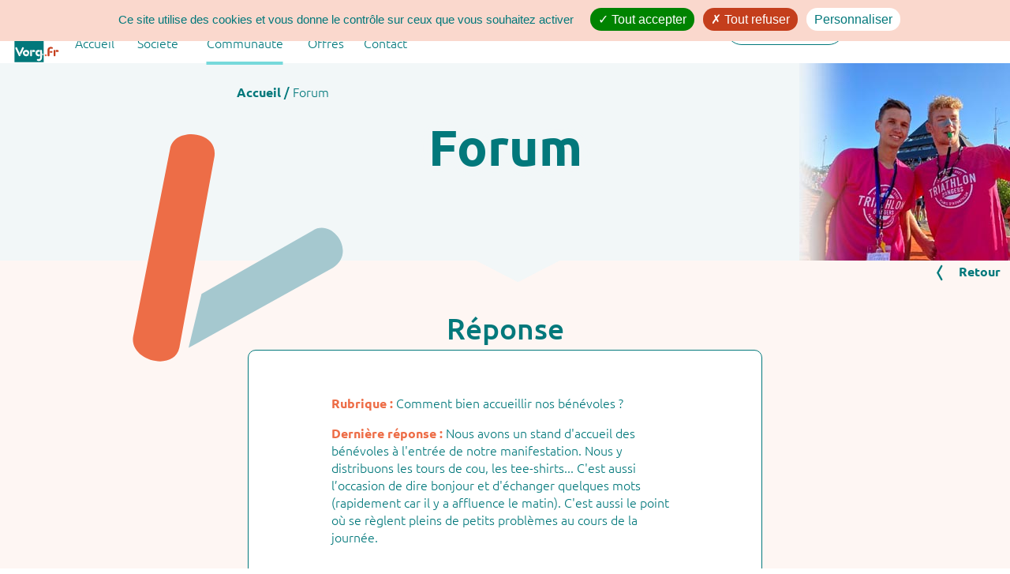

--- FILE ---
content_type: text/html; charset=utf-8
request_url: https://vorg.fr/blog/reponse/3
body_size: 2964
content:

<!DOCTYPE html><html lang="fr" xmlns="http://www.w3.org/1999/html"><head><meta charset="UTF-8"><meta name="viewport" content="width=device-width, initial-scale=1.0"/><meta name="description" content="Création d'un nouveau thème sur le forum de Vorg.fr."/><meta name="keywords" content="gestion, bénévole, benevole, manif, évenement, manifestation, bénévolat, festival, organisateur, planning, organisation, suivi, association, volontaire, calendrier, équipe, logiciel, concert, compétition, course, colloque, salon, staff"><meta property="og:site_name" content="Vorg.fr"><meta property="fb:app_id" content="615019216345565"><!-- Google Tag Manager --><!-- End Google Tag Manager --><title>Question du forum vorg.fr</title><link rel="apple-touch-icon" sizes="180x180" href="/static/apple-touch-icon.png"><link rel="icon" type="image/png" href="/static/favicon-16x16.png"><link rel="icon" type="image/png" sizes="32x32" href="/static/favicon-32x32.png"><link rel="icon" type="image/png" sizes="16x16" href="/static/favicon-16x16.png"><link rel="manifest" href="https://vorg.fr/static/site.webmanifest"><link rel="mask-icon" href="https://vorg.fr/static/safari-pinned-tab.svg" color="#f6851f"><meta name="apple-mobile-web-app-title" content="Vorg"><meta name="application-name" content="Vorg"><meta name="msapplication-TileColor" content="#00aba9"><meta name="theme-color" content="#ffffff"><link rel="shortcut icon"  href="https://vorg.fr/static/favicon-16x16.png" type="image/ico" /><link rel="canonical" /><script type="text/javascript" src="/static/tarteaucitron/tarteaucitron.min.js"></script><script type="text/javascript" src="/static/js/public2023.min.js"></script><script src="/static/js/lazysizes.min.js" async=""></script><script type="application/ld+json">
    {
        "@context": "https://schema.org",
        "@type": "BreadcrumbList",
        "itemListElement": [
        {
        "@type": "ListItem",
        "position": 1,
        "name": "Accueil",
        "item": "https://vorg.fr"
        }]
    }
    </script><link rel="stylesheet" type="text/css" href="/static/css/public-2023.min.css" ><link rel="alternate" type="application/rss+xml" href="/blog/flux_rss" title="Actualité de Vorg.fr"><link rel="alternate" type="application/atom+xml" href="/blog/flux_atom" title="Actualité de Vorg.fr"><meta property="og:type" content="website"><meta property="og:url" content="https://vorg.fr" /><meta property="og:title" content="Vorg.fr"/><meta property="og:description" content="Le site de gestion de vos bénévoles"/><meta property="og:image" content="https://vorg.fr/static/img/kit/Vorg_fr_logo_blanc_slogan_627x627.png" /><meta property="og:image:secure_url" content="https://vorg.fr/static/img/kit/Vorg_fr_logo_blanc_slogan_627x627.png" /><meta property="og:image:type" content="image/png" /><meta property="og:image:width" content="1200" /><meta property="og:image:height" content="627" /><meta property="og:image:alt" content="Logo Vorg.fr" /><meta name="facebook-domain-verification" content="iyghek55ng65pnty701nvb5z5iclen" /></head><body><!-- Google Tag Manager (noscript) --><noscript><iframe src="https://www.googletagmanager.com/ns.html?id=GTM-K2R5LVK"
height="0" width="0" style="display:none;visibility:hidden"></iframe></noscript><!-- End Google Tag Manager (noscript) --><div class="ligne_menu"><div class="en_tete"><div class="logo"><img src="/static/img/public/Vorg_fr_logo.svg" alt="Logo tour de cou"></div><div class="menu visible-phone"><a id="ouvre_menu" href="#" onclick="ouvre_menu()"><span >Menu</span>&nbsp;<img src="/static/img/public_icones/menu-open.svg" alt="menu"/></a><a id="ferme_menu" href="#" class="cacher" onclick="ferme_menu()"><span >Menu</span>&nbsp;<img src="/static/img/public_icones/menu-close.svg" alt="ferme menu"/></a></div><div class="connexion"><a href="/accueil/login" ><span class="visible-desktop">Connexion</span>&nbsp;<img src="/static/img/public_icones/connexion.svg" alt="connexion"/></a></div><div class="recherche"><form class="find" method="post" name="find" action="/accueil/recherche" ><input type="hidden" name="csrfmiddlewaretoken" value="lfiJUhGAhPMWLOVEaBskQFcFRWCcI3jXHGs5BJ7A0RxYTXyzs3Y9Tp3cA1r8Z4Bb"><input type="text" name="find" placeholder=""><a onclick="document.forms['find'].submit();" ><img src="/static/img/public_icones/loupe.svg" alt="Rechercher"/></a></form></div><nav ><hr/><div id="menu"><ul ><li class="menu-deroulant menu1"><a class="item " href="/" >Accueil</a></li><li class="menu-deroulant menu2" ><a class="item  " href="#" >Société</a><ul class="sous-menu"><li><a class="menu_choix" href="/accueil/qui">Qui sommes-nous ?</a></li><li><a class="menu_choix" href="/accueil/charte">Nos valeurs</a></li><li><a class="menu_choix" href="/accueil/client">Ils nous font confiance</a></li><li><a class="menu_choix" href="/accueil/partenaire">Nos partenaires</a></li><li><a class="menu_choix" href="/accueil/recrutement">Rejoignez-nous</a></li></ul><li class="menu-deroulant menu3"><a class="item selected" href="#" >Communauté</a><ul class="sous-menu"><li><a class="menu_choix" href="/blog/recents">Blog</a></li><li><a class="menu_choix" href="/blog/faq">F.A.Q.</a></li><li><a class="menu_choix" href="/accueil/temoignage">Temoignages</a></li><li><a class="menu_choix" href="/accueil/reseau">Réseaux sociaux</a></li></ul></li><li class="menu-deroulant menu4" ><a class="item " href="/accueil/offres">Offres</a><ul class="sous-menu"><li><a class="menu_choix" href="/accueil/offres">Nos tarifs</a></li><li><a class="menu_choix" href="/accueil/pourquoi">Pourquoi Vorg.fr ?</a></li></ul></li><li class="menu-deroulant menu5" ><a class="item " href="/accueil/contact">Contact</a><ul class="sous-menu"><li><a class="menu_choix" href="/accueil/question/1">Tester l'outil</a></li><li><a class="menu_choix" href="/accueil/contact">Nous Contacter</a></li></ul></li></ul></div></nav></div></div><link rel="canonical" href="https://vorg.fr" /><div class="page_forum"><div class="bandeau" id="forum"><img class="image_fond" src="/static/img/public_icones/forme-cote-gauche-entier.svg" alt="vorg.fr"><div class="breadcrumbs"><a href="/" class="strong">Accueil</a>
             / 
        
            <a href="/blog/forum" >Forum</a></div><h1>Forum</h1></div><div class="sous_bandeau"><a class="lien" href="/blog/forum" ><img src="/static/img/public_icones/fleche_left_blue.svg" alt="<"/>Retour</a></div><script type="application/ld+json">
    {
      "@context": "https://schema.org",
      "@type": "BreadcrumbList",
      "itemListElement": [
        
            {
            "@type": "ListItem",
            "position": 1,
            "name": "Accueil",
            
            "item": "https://vorg.fr/"
            
            },
        
            {
            "@type": "ListItem",
            "position": 2,
            "name": "Forum",
            
            "item": "https://vorg.fr/blog/forum"
            
            }
        
      ]
    }
    </script><h2>Réponse</h2><form name="formulaire_add_forum" method="post"><input type="hidden" name="csrfmiddlewaretoken" value="lfiJUhGAhPMWLOVEaBskQFcFRWCcI3jXHGs5BJ7A0RxYTXyzs3Y9Tp3cA1r8Z4Bb"><div class="texte"><p><strong>Rubrique :</strong> Comment bien accueillir nos bénévoles ?</p><p><strong>Dernière réponse :</strong> Nous avons un stand d&#x27;accueil des bénévoles à l&#x27;entrée de notre manifestation. Nous y distribuons les tours de cou, les tee-shirts...
C&#x27;est aussi l’occasion de dire bonjour et d&#x27;échanger quelques mots (rapidement car il y a affluence le matin). C&#x27;est aussi le point où se règlent pleins de petits problèmes au cours de la journée.</p></div><table class="formulaire"><p> Page fermée pour l'instant.</p></table><p> Page fermée pour l'instant.</p><div class="centre"><button class="valid_form" type="submit">Envoyer</button></div></form></div></body><footer><div class="ligne_pied"><div class="first_column"><img class="logo lazyload" data-src="/static/img/public/Vorg_fr_logo.svg" alt="" /><div class="part2"><div class="reseaux"><a href="https://www.youtube.com/channel/UCqa9QmNL1WZgvyaUk50ZSPg" target="_blank" rel="noopener"><img src="/static/img/texte/logo_bleu_youtube.svg" title="you tube Vorg.fr" class="dans_texte" alt="YouTube"></a><a href="https://www.facebook.com/Vorgfr-100906464964517/" target="_blank" rel="noopener"><img src="/static/img/texte/logo_bleu_facebook.svg" title="facebook Vorg.fr" class="dans_texte" alt="Facebook"></a><a href="https://tt.linkedin.com/company/vorg-fr" target="_blank" rel="noopener"><img src="/static/img/texte/logo_bleu_linkedin.svg" title="linkedin Vorg.fr" class="dans_texte" alt="linkedin"></a><a href="https://www.instagram.com/vorg.fr" target="_blank" rel="noopener"><img src="/static/img/texte/logo_bleu_insta.svg" title="Instagram Vorg.fr" class="dans_texte" alt="Instagram"></a></div><a class="lien_cgu" href="/accueil/cgu">Mentions légales<br>Politique de confidentialité</a><a class="lien_cookie" href='#' onclick="tarteaucitron.userInterface.openPanel()">Gérer vos cookies</a></div></div><ul><li class="menu-deroulant menu2" ><a class="item" href="#" >Société</a><ul class="sous-menu"><li><a class="menu_choix" href="/accueil/qui">Qui sommes-nous ?</a></li><li><a class="menu_choix" href="/accueil/charte">Nos valeurs</a></li><li><a class="menu_choix" href="/accueil/client">Ils nous font confiance</a></li><li><a class="menu_choix" href="/accueil/partenaire">Nos partenaires</a></li><li><a class="menu_choix" href="/accueil/recrutement">Rejoignez-nous</a></li></ul><li class="menu-deroulant menu3"><a class="item" href="#" >Communauté</a><ul class="sous-menu"><li><a class="menu_choix" href="/blog/recents">Blog</a></li><li><a class="menu_choix" href="/blog/faq">F.A.Q.</a></li><li><a class="menu_choix" href="/accueil/temoignage">Temoignages</a></li><li><a class="menu_choix" href="/accueil/reseau">Réseaux sociaux</a></li></ul></li><li class="menu-deroulant menu4" ><a class="item" href="/accueil/offres">Offres</a><ul class="sous-menu"><li><a class="menu_choix" href="/accueil/offres">Nos tarifs</a></li><li><a class="menu_choix" href="/accueil/pourquoi">Pourquoi Vorg.fr ?</a></li></ul></li><li class="menu-deroulant menu5" ><a class="item" href="#">Contact</a><ul class="sous-menu"><li><a class="menu_choix" href="/accueil/question/1">Tester l'outil</a></li><li><a class="menu_choix" href="/accueil/contact">Nous Contacter</a></li></ul><br><span>02 55 47 10 45</span><br><span>contact@vorg.fr</span></li></ul></div><div class="bas_page"><span>SARL Vorg.fr au capital de 6000€</span><span class="visible-desktop"> - </span><span>18 rue du Cloteau </span><span class="visible-desktop"> - </span><span>49480 VERRIERES-EN-ANJOU </span><span class="visible-desktop"> - </span><span> N°877 596 874 </span><span class="visible-desktop"> - </span><span>à Angers Maine et Loire</span></div></footer></html>

--- FILE ---
content_type: image/svg+xml
request_url: https://vorg.fr/static/img/texte/logo_bleu_facebook.svg
body_size: 226
content:
<?xml version="1.0" encoding="UTF-8" ?>

<svg width="32pt" height="32pt" viewBox="0 0 128 132" version="1.1" xmlns="http://www.w3.org/2000/svg">
<g id=''>
<path fill="#02787b" opacity="1.00" d='M54 23  C57 18 64 16 69 15 h20 v18 l-15 1 C72 39 73 44 73 50 h16 L88 67 h-15 v53 h-22 v-53 h-11 v-17 h11 C52 41 50 31 54 23 Z' />
</g>
</svg>


--- FILE ---
content_type: application/javascript
request_url: https://vorg.fr/static/js/public2023.min.js
body_size: 4579
content:
tarteaucitron.init({privacyUrl:"",hashtag:"#tarteaucitron",cookieName:"tarteaucitron",bodyPosition:"bottom",orientation:"top",groupServices:false,serviceDefaultState:"wait",showAlertSmall:false,cookieslist:false,closePopup:false,showIcon:false,iconPosition:"BottomRight",adblocker:false,DenyAllCta:true,AcceptAllCta:true,highPrivacy:true,handleBrowserDNTRequest:false,removeCredit:true,moreInfoLink:true,useExternalJs:false,mandatoryCta:true,useExternalCss:false,readmoreLink:"/cookiespolicy",mandatory:false});tarteaucitron.user.gtagUa="G-NXNK0REXVP";tarteaucitron.user.gtagMore=function(){};(tarteaucitron.job=tarteaucitron.job||[]).push("gtag");tarteaucitron.user.googletagmanagerId="GTM-K2R5LVK";(tarteaucitron.job=tarteaucitron.job||[]).push("googletagmanager");function ouvre_menu(){event.stopPropagation();document.getElementById("ouvre_menu").style.display="none";document.getElementById("ferme_menu").style.display="";document.getElementById("menu").classList.add("open");document.getElementById("ferme_menu").classList.remove("cacher")}function ferme_menu(){event.stopPropagation();document.getElementById("ouvre_menu").style.display="";document.getElementById("ferme_menu").style.display="none";document.getElementById("menu").classList.remove("open")}function ouvre_q(id){var items=document.getElementsByClassName("q-"+id);for(var i=0;i<items.length;i++)items[i].classList.add("open")}function ouvre_offre(id){var items=document.getElementsByClassName("offre-"+id);for(var i=0;i<items.length;i++)items[i].classList.add("open")}function ferme_offre(id){var items=document.getElementsByClassName("offre-"+id);for(var i=0;i<items.length;i++){items[i].classList.remove("open")}}var num_offre=2;function scroll_offre(increment){var old_nom=["vitale","optimale","royale","geniale"][num_offre];var items=document.getElementsByClassName(old_nom);for(var i=0;i<items.length;i++){items[i].classList.add("cached_phone")}num_offre+=increment;var new_nom=["vitale","optimale","royale","geniale"][num_offre];items=document.getElementsByClassName(new_nom);for(i=0;i<items.length;i++){items[i].classList.remove("cached_phone")}items=document.getElementsByClassName("fleche");for(i=0;i<items.length;i++)items[i].classList.remove("disabled");if(num_offre===0){items=document.getElementsByClassName("fleche gauche");for(i=0;i<items.length;i++)items[i].classList.add("disabled")}else if(num_offre>2){items=document.getElementsByClassName("fleche droit");for(i=0;i<items.length;i++)items[i].classList.add("disabled")}}function ferme_q(id){var items=document.getElementsByClassName("q-"+id);for(var i=0;i<items.length;i++){items[i].classList.remove("open")}}function echange(old_vue,new_vue){var items=document.getElementsByClassName(old_vue);for(var i=0;i<items.length;i++){items[i].style.display="none";items[i].classList.add("cacher")}items=document.getElementsByClassName(new_vue);for(i=0;i<items.length;i++){items[i].style.display="";items[i].classList.remove("cacher")}}function scroll_left(zone,type){var items=document.getElementById(zone).getElementsByClassName(type)[0].getElementsByClassName("contenu");var i=items.length-1;while(!items[i].classList.contains("active_right")&&!items[i].classList.contains("active_left")){i--}items[i].classList.remove("active_right");items[i].classList.remove("active_left");items[i].classList.add("retour_right");items[i-1].classList.remove("retour_left");items[i-1].classList.remove("retour_right");items[i-1].classList.add("active_right");var bouton=document.getElementById("zone3").getElementsByClassName(type)[0].getElementsByClassName("fleche gauche");if(i<=1)bouton[0].classList.add("disabled");else bouton[0].classList.remove("disabled");bouton=document.getElementById("zone3").getElementsByClassName(type)[0].getElementsByClassName("fleche droit");bouton[0].classList.remove("disabled")}function scroll_right(zone,type){var items=document.getElementById(zone).getElementsByClassName(type)[0].getElementsByClassName("contenu");var i=0;while(!items[i].classList.contains("active_right")&&!items[i].classList.contains("active_left")){i++}items[i].classList.remove("active_right");items[i].classList.remove("active_left");items[i].classList.add("retour_left");items[i+1].classList.remove("retour_left");items[i+1].classList.remove("retour_right");items[i+1].classList.add("active_left");var bouton=document.getElementById("zone3").getElementsByClassName(type)[0].getElementsByClassName("fleche droit");if(i>=items.length-2)bouton[0].classList.add("disabled");else bouton[0].classList.remove("disabled");bouton=document.getElementById("zone3").getElementsByClassName(type)[0].getElementsByClassName("fleche gauche");bouton[0].classList.remove("disabled")}

--- FILE ---
content_type: image/svg+xml
request_url: https://vorg.fr/static/img/public_icones/menu-open.svg
body_size: 632
content:
<?xml version="1.0" standalone="no"?><!-- Generator: Gravit.io -->
<svg xmlns="http://www.w3.org/2000/svg" xmlns:xlink="http://www.w3.org/1999/xlink" style="isolation:isolate" viewBox="0 0 128 128" width="128" height="128">
<g>
<line x1="14" y1="104" x2="114" y2="104"  stroke-width="12" stroke="#c43e1c" stroke-opacity="100" stroke-linejoin="miter" stroke-linecap="round" stroke-miterlimit="3"/>
<line x1="14" y1="64" x2="114" y2="64"  stroke-width="12" stroke="#ed6d47" stroke-opacity="100" stroke-linejoin="miter" stroke-linecap="round" stroke-miterlimit="3"/>
<line x1="14" y1="24" x2="114" y2="24"  stroke-width="12" stroke="#02787b" stroke-opacity="100" stroke-linejoin="miter" stroke-linecap="round" stroke-miterlimit="3"/>

</g></svg>

--- FILE ---
content_type: image/svg+xml
request_url: https://vorg.fr/static/img/public/Vorg_fr_logo.svg
body_size: 2685
content:
<?xml version="1.0" encoding="UTF-8" standalone="no"?>

<svg
   xmlns="http://www.w3.org/2000/svg"
   width="800"
   height="800"
   viewBox="0 0 800 800"
 >

  <path
     style="fill:#c43e1C;"
     d="M 272.8,29.6 C 251.9,-10 185.5,14.8 206.7,61 L 345.7,356.7 c 18,42 87,13 66.1,-29.6 z"
      />
  <path
     style="fill:#ed6d47;"
     d="M 387.2,236.4 429.6,322.8 550,57.6 C 569.6,19.4 506.8,-9.7 489.8,23.7 Z"
     />
  <path
     style="fill:#02787b;"
     d="m 193.2,268.6 h 90.6 l 47.4,96.6 c 23.7,43.7 77.6,38.1 95.7,-0.8 l 44.9,-96.6 90.6,0.8 1.6,518.6 -370.3,0.8 z"
      />
  <path
     style="fill:#ffffff;"
     d="m 273.3,695.2 -13.5,-25.9 31.35,-66.4 c 8.1,-13.7 26,0 20.1,11.9 z"
     />
  <path
     style="fill:#ffffff;"
     d="M 224.9,602.6 C 219,590.6 200,601.1 205.5,614.7 l 42.5,91.6 c 8,12 26.6,2.3 20.5,-11 z"
     />
  <path
     style="fill:#ffffff;"
     d="m 357,671.1 c 1.7,-18.5 -30.2,-21.4 -33.6,-1.8 -3.4,19.6 27.1,24.6 32.5,10 3.1,7.2 14.5,11.1 24.7,3.9 -16.5,46.6 -79.8,33.4 -81.1,-11.4 -1.3,-44.8 81.6,-60 81.6,1.6 0,13.6 -25.5,12.5 -24,-2.3 z"
     />
  <path
     style="fill:#ffffff;"
     d="m 514.4,660.1 c -0.2,-10.5 -1.5,-26.4 3.5,-26.1 -23,-3.3 -52.8,-6.1 -56.8,32.2 -4,38.4 24,50.2 53.3,44.9 l 0.2,-25.4 c -15.5,5 -31,2.7 -29.9,-14.2 1,-17 18.7,-19.6 29.7,-11.2 z"
     />
  <path
     style="fill:#ffffff;"
     d="m 519.1,641.9 -0.2,87.4 c 0,13.3 -9,22.5 -27.1,17.7 -9.3,-2.4 -25,13.1 -7,22.2 13.6,6.8 57.1,6.9 56.8,-38.8 l -0.2,-88.6 c 0.3,-14.2 -22.8,-12.9 -22.21,0 z"
     />
  <path
     style="fill:#ffffff;"
     d="m 545.8,677 -0.2,24.5 c 0,0 13.5,-0.3 13.3,-12.4 -0.2,-12 -13,-12.1 -13,-12.1 z"
     />
  <path
     style="fill:#c43e1C;"
     d="m 613.3,702.7 -0.2,-76 c -0.1,-20.4 30.2,-42.7 59.4,-29 14.3,6.7 5.6,24.8 -7.4,19.8 -9.1,-3.5 -23,-2.9 -27.6, 10 l -0.9,75.3 c -0.3,14.7 -23.5,14.3 -23.1,-0.2 z"
    />
  <path
     style="fill:#c43e1C;"
     d="m 642.6,646.8 -0.4,21.5 25.2,0.2 c 9.6,0.3 11.5,-21.4 -0.2,-21.5 z"
      />
  <circle
     style="fill:#ed6d47;"
     cx="590"
     cy="700"
     r="13"
     />
  <path
     style="fill:#ffffff;"
     d="m 392.5,642 c -0.5,-13 22.3,-14 23,-0.5 l -0.2,61 c 0,16.2 -23.5,13.1 -23.6,-0.5 z"
    />
  <path
     style="fill:#ffffff;"
     d="m 417,635 c 3.6,3.5 2,7.7 2.5,26 9,-6.3 14,-5.3 24,-3.2 14.1,2.8 16.8,-15.2 7.9,-20.8 -10.1,-6.4 -24,-5.8 -34.6,-1.8 z"
      />
  <path
     style="fill:#c43e1C;"
     d="m 690.2,641.9 c -0.5,-13 22.3,-14.0 22.9,-0.4 l -0.2,60.8 c 0,16.2 -23.5,13.1 -23.6,-0.4 z"
     />
  <path
     style="fill:#c43e1C;"
     d="m 714.7,634.9 c 3.6,3.4 1.8,7.7 2.5,25.9 9.1,-6.3 13.9,-5.3 24.0,-3.2 14.1,2.8 16.8,-15.1 7.9,-20.8 -10.1,-6.4 -24,-5.8 -34.6,-1.8 z"
     />
  <circle
     style="fill:#02787b;"
     cx="530"
     cy="694"
     r="3" />
</svg>


--- FILE ---
content_type: image/svg+xml
request_url: https://vorg.fr/static/img/public_icones/connexion.svg
body_size: 286
content:
<?xml version="1.0" encoding="UTF-8" ?>
<svg width="26pt" height="26pt" viewBox="0 0 128 128" version="1.1" xmlns="http://www.w3.org/2000/svg">


<path d=' M8 119 L3 118 C2 84, 25 83, 45 73 C50 70, 49 69, 44 64 C24 37, 30 4, 60 3 C90 3, 101 36, 79 64 C73 69, 72 69, 79 73 C98 84, 121 84, 121 118 L116 119' stroke='#02787b' fill='none' stroke-width='7' opacity='1' stroke-linecap='round'/>
</svg>


--- FILE ---
content_type: image/svg+xml
request_url: https://vorg.fr/static/img/public/Vorg_fr_logo.svg
body_size: 2685
content:
<?xml version="1.0" encoding="UTF-8" standalone="no"?>

<svg
   xmlns="http://www.w3.org/2000/svg"
   width="800"
   height="800"
   viewBox="0 0 800 800"
 >

  <path
     style="fill:#c43e1C;"
     d="M 272.8,29.6 C 251.9,-10 185.5,14.8 206.7,61 L 345.7,356.7 c 18,42 87,13 66.1,-29.6 z"
      />
  <path
     style="fill:#ed6d47;"
     d="M 387.2,236.4 429.6,322.8 550,57.6 C 569.6,19.4 506.8,-9.7 489.8,23.7 Z"
     />
  <path
     style="fill:#02787b;"
     d="m 193.2,268.6 h 90.6 l 47.4,96.6 c 23.7,43.7 77.6,38.1 95.7,-0.8 l 44.9,-96.6 90.6,0.8 1.6,518.6 -370.3,0.8 z"
      />
  <path
     style="fill:#ffffff;"
     d="m 273.3,695.2 -13.5,-25.9 31.35,-66.4 c 8.1,-13.7 26,0 20.1,11.9 z"
     />
  <path
     style="fill:#ffffff;"
     d="M 224.9,602.6 C 219,590.6 200,601.1 205.5,614.7 l 42.5,91.6 c 8,12 26.6,2.3 20.5,-11 z"
     />
  <path
     style="fill:#ffffff;"
     d="m 357,671.1 c 1.7,-18.5 -30.2,-21.4 -33.6,-1.8 -3.4,19.6 27.1,24.6 32.5,10 3.1,7.2 14.5,11.1 24.7,3.9 -16.5,46.6 -79.8,33.4 -81.1,-11.4 -1.3,-44.8 81.6,-60 81.6,1.6 0,13.6 -25.5,12.5 -24,-2.3 z"
     />
  <path
     style="fill:#ffffff;"
     d="m 514.4,660.1 c -0.2,-10.5 -1.5,-26.4 3.5,-26.1 -23,-3.3 -52.8,-6.1 -56.8,32.2 -4,38.4 24,50.2 53.3,44.9 l 0.2,-25.4 c -15.5,5 -31,2.7 -29.9,-14.2 1,-17 18.7,-19.6 29.7,-11.2 z"
     />
  <path
     style="fill:#ffffff;"
     d="m 519.1,641.9 -0.2,87.4 c 0,13.3 -9,22.5 -27.1,17.7 -9.3,-2.4 -25,13.1 -7,22.2 13.6,6.8 57.1,6.9 56.8,-38.8 l -0.2,-88.6 c 0.3,-14.2 -22.8,-12.9 -22.21,0 z"
     />
  <path
     style="fill:#ffffff;"
     d="m 545.8,677 -0.2,24.5 c 0,0 13.5,-0.3 13.3,-12.4 -0.2,-12 -13,-12.1 -13,-12.1 z"
     />
  <path
     style="fill:#c43e1C;"
     d="m 613.3,702.7 -0.2,-76 c -0.1,-20.4 30.2,-42.7 59.4,-29 14.3,6.7 5.6,24.8 -7.4,19.8 -9.1,-3.5 -23,-2.9 -27.6, 10 l -0.9,75.3 c -0.3,14.7 -23.5,14.3 -23.1,-0.2 z"
    />
  <path
     style="fill:#c43e1C;"
     d="m 642.6,646.8 -0.4,21.5 25.2,0.2 c 9.6,0.3 11.5,-21.4 -0.2,-21.5 z"
      />
  <circle
     style="fill:#ed6d47;"
     cx="590"
     cy="700"
     r="13"
     />
  <path
     style="fill:#ffffff;"
     d="m 392.5,642 c -0.5,-13 22.3,-14 23,-0.5 l -0.2,61 c 0,16.2 -23.5,13.1 -23.6,-0.5 z"
    />
  <path
     style="fill:#ffffff;"
     d="m 417,635 c 3.6,3.5 2,7.7 2.5,26 9,-6.3 14,-5.3 24,-3.2 14.1,2.8 16.8,-15.2 7.9,-20.8 -10.1,-6.4 -24,-5.8 -34.6,-1.8 z"
      />
  <path
     style="fill:#c43e1C;"
     d="m 690.2,641.9 c -0.5,-13 22.3,-14.0 22.9,-0.4 l -0.2,60.8 c 0,16.2 -23.5,13.1 -23.6,-0.4 z"
     />
  <path
     style="fill:#c43e1C;"
     d="m 714.7,634.9 c 3.6,3.4 1.8,7.7 2.5,25.9 9.1,-6.3 13.9,-5.3 24.0,-3.2 14.1,2.8 16.8,-15.1 7.9,-20.8 -10.1,-6.4 -24,-5.8 -34.6,-1.8 z"
     />
  <circle
     style="fill:#02787b;"
     cx="530"
     cy="694"
     r="3" />
</svg>


--- FILE ---
content_type: image/svg+xml
request_url: https://vorg.fr/static/img/texte/logo_bleu_youtube.svg
body_size: 1900
content:
<?xl version="1.0" encoding="UTF-8" ?>

<svg width="32pt" height="32pt" viewBox="0 0 256 256" version="1.1" xmlns="http://www.w3.org/2000/svg">
<g id="#ffffffff">
<path fill="#02787b" opacity="1" d=" M 59 35 h 15 L 82 65  L 90 35  H 105 L 90 82  V 116 H 75 V 82Z" />
<path fill="#02787b" opacity="1" d=" M 117 56  L 128 56 Q 142 56 142 71 L 142 102  Q 142 116 128 116 h -9 Q 105 116 105 100 L 105 71 Q 105 56 117 56 M 123 65 Q 119 65 119 73 L 119 99  Q 119 107 123 107 h2 Q 129 107 129 99 L 129 73 Q 129 65 125 65 Z" />



<path fill="#02787b" opacity="1" d=" M 156 56  L 169 56  L 169 101  C 169 103 169 105 171 106 C 173 107 176 106 178 104 L 178 56  L 191 56  L 191 116  L 179 116  C 179 114 179 112 178 111 C 174 113 171 117 166 117 C 162 117 158 115 156 111 C 155 108 156 105 156 102 L 156 56  Z" />

<path fill="#02787b" opacity="1" d=" M 65 127  h 127 Q 229 127 229 164 v 25 Q 229 229 192 229 h -127  Q 25 226 25 195 v -29 Q 25 127 65 127 M 44 140  v 10 h 12 v 64 h 13 v -64 h 12 v -10 h -37 M 129 140  v 74 h 12 v -5 C 144 211 147 215 151 215 C 155 215 159 213 160 210 C 162 205 161 200 161 195 C 161 185 162 176 161 167 C 161 164 160 161 156 159 C 151 157 145 161 141 164 v -24 h -12 M 181 160  C 177 162 174 166 174 171 v 22 C 174 199 174 204 176 209 C 179 213 185 215 189 215 C 195 215 201 213 205 209 C 207 204 207 199 207 195 h -12 C 195 198 195 201 194 204 C 194 204 193 205 193 205 C 191 206 189 206 188 205 C 186 204 186 202 186 201 v -13 h 21 v -17 C 207 168 205 164 202 162 C 196 158 188 158 181 160 M 83 159  L 83 202 C 83 205 83 208 85 210 C 86 213 89 215 93 215 C 97 215 101 212 104 209 C 104 211 105 212 105 214 h 11 L 116 159 h -12 v 44 C 103 205 100 206 98 206 C 96 205 95 203 95 202 v -43 h -12 Z" />
<path fill="#02787b" opacity="1" d=" M 141 170  C 143 168 145 167 148 167 C 149 169 148 165 149 171 L 149 204 C 149 204 149 205 148 206 C 145 206 143 205 141 204 L 141 170  Z" />
<path fill="#02787b" opacity="1" d=" M 186 172  C 187 167  195 167 195 172 v9 h-9 v-9 Z" />
</g>
</svg>


--- FILE ---
content_type: image/svg+xml
request_url: https://vorg.fr/static/img/public_icones/polygone-header.svg
body_size: 162
content:
<?xml version="1.0" encoding="UTF-8" ?>
<svg width="100pt" height="20pt" viewBox="0 0 128 32" version="1.1" xmlns="http://www.w3.org/2000/svg">

<path fill="#f2f7f8" stroke-linecap='round' stroke-width='0' stroke='none' opacity="1.00" d=' M0 0 L128 0 L64 32 Z' />

</svg>


--- FILE ---
content_type: image/svg+xml
request_url: https://vorg.fr/static/img/public_icones/fleche_left_blue.svg
body_size: 191
content:
<?xml version="1.0" encoding="UTF-8" standalone="no"?>
<svg   xmlns="http://www.w3.org/2000/svg"
   width="20"   height="50"   viewBox="0 0 44 128"  >

  <path   d="M 39,20 14,64, 39, 108 "
       fill="none" stroke="#02787b" opacity="1.00"  stroke-linecap="round" stroke-width="12"
        />
</svg>


--- FILE ---
content_type: image/svg+xml
request_url: https://vorg.fr/static/img/texte/logo_bleu_insta.svg
body_size: 752
content:
<?xml version="1.0" encoding="UTF-8" ?>
<svg width="128pt" height="128pt" viewBox="0 0 128 128" version="1.1" xmlns="http://www.w3.org/2000/svg">
<g>
<path fill="#02787b" stroke-linecap='round' stroke-width='0' stroke='none' fill-rule="evenodd" opacity="1.00" d='M42 10 h45 q30 0, 30 30 v45 q0 30, -30 30 h-45 q-30 0, -30 -30 v-45 q 0 -30, 30 -30  z 
																																			                           M42 20 h45 q20 0, 20 20 v45 q0 20, -20 20 h-45 q-20 0, -20-20 v-45 q 0 -20, 20 -20 Z'/>
																																									   
<circle cx="92" cy="35" r="7" stroke="none" stroke-width="0" fill="#02787b" />
<path fill="#02787b" stroke-linecap='round' stroke-width='0' stroke='none' fill-rule="evenodd" opacity="1.00"
    d=" M35, 64 a 27,27 0 1,0 54,0 a 27,27 0 1,0 -54,0  
		  M45, 64 a 17,17 0 1,0 34,0 a 17,17 0 1,0 -34,0	
	"/>
</g>
</svg>


--- FILE ---
content_type: image/svg+xml
request_url: https://vorg.fr/static/img/public_icones/loupe.svg
body_size: 309
content:
<?xml version="1.0" encoding="UTF-8" ?>
<svg width="26pt" height="26pt" viewBox="0 0 128 128" version="1.1" xmlns="http://www.w3.org/2000/svg">

<circle cx="73" cy="55"  r="50" fill="none" stroke-width="9" stroke="#02787b" stroke-opacity="100"/>
<line x1="5" y1="123" x2="36" y2="90" stroke-width="9" stroke="#02787b" stroke-opacity="100" stroke-linejoin="miter" stroke-linecap="round" stroke-miterlimit="3"/>


</svg>


--- FILE ---
content_type: image/svg+xml
request_url: https://vorg.fr/static/img/texte/logo_bleu_linkedin.svg
body_size: 487
content:
<?xml version="1.0" encoding="UTF-8" ?>

<svg width="32pt" height="32pt" viewBox="0 0 128 128" version="1.1" xmlns="http://www.w3.org/2000/svg">
<g >

<path fill="#02787b" opacity="1.00" d=' M 24 17  H105 C109 17, 111 21, 111 25 V104 C111 107, 107 110, 104 110 H24 C21 110, 17 107, 17 104 V24 C17 21, 20 17, 24 17 M 36 30  C32 31, 29 34, 30 38 C31 44, 36 47, 41 46 C44 45, 47 41, 46 37 C45 32, 40 29, 36 30 M 67 58  V52 H54 V96 H68 V74 C68 71, 68 67, 70 65 C72 63, 76 62, 79 63 C82 65, 83 68, 83 72 V96 H97 V68 C97 63, 95 57, 90 54 C82 49, 71 50, 67 58 M 31 52  V96 H45 V52 H31 Z' />

</g>
</svg>
